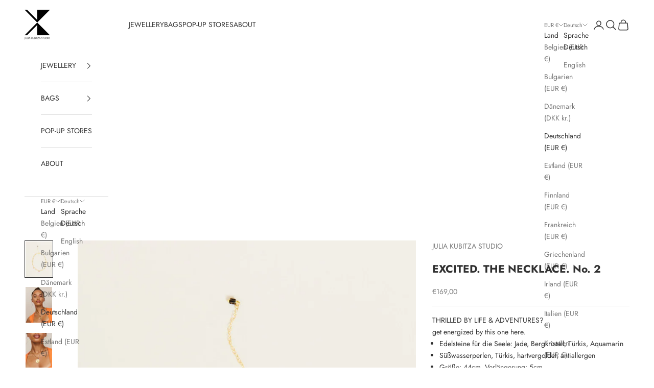

--- FILE ---
content_type: image/svg+xml
request_url: https://juliakubitza.com/cdn/shop/files/206867_socialnetwork_facebook_social_icon_2dd8d298-0473-48b8-b4ac-a4e8b786485e.svg?v=1697569033&width=50
body_size: -617
content:
<?xml version="1.0" ?><!DOCTYPE svg  PUBLIC '-//W3C//DTD SVG 1.1//EN'  'http://www.w3.org/Graphics/SVG/1.1/DTD/svg11.dtd'><svg height="50px" id="Livello_1" style="enable-background:new 0 0 50 50;" version="1.1" viewBox="0 0 50 50" width="50px" xml:space="preserve" xmlns="http://www.w3.org/2000/svg" xmlns:xlink="http://www.w3.org/1999/xlink"><g><path d="M25,46.433c-5.914,0-11.28-2.378-15.121-6.28c-3.902-3.842-6.28-9.207-6.28-15.122c0-5.914,2.378-11.28,6.28-15.183   c3.841-3.902,9.207-6.28,15.121-6.28c5.915,0,11.28,2.378,15.182,6.28c3.842,3.902,6.221,9.269,6.221,15.183   c0,5.915-2.379,11.28-6.221,15.122C36.279,44.055,30.914,46.433,25,46.433z M22.622,21.799h-3.171v3.964h3.171v9.634h3.964v-9.634   h3.963v-3.964h-3.963v-2.012c0-0.671,0.365-1.22,0.791-1.22h3.172v-3.902h-3.172c-2.622,0-4.755,2.317-4.755,5.183V21.799z"/></g></svg>